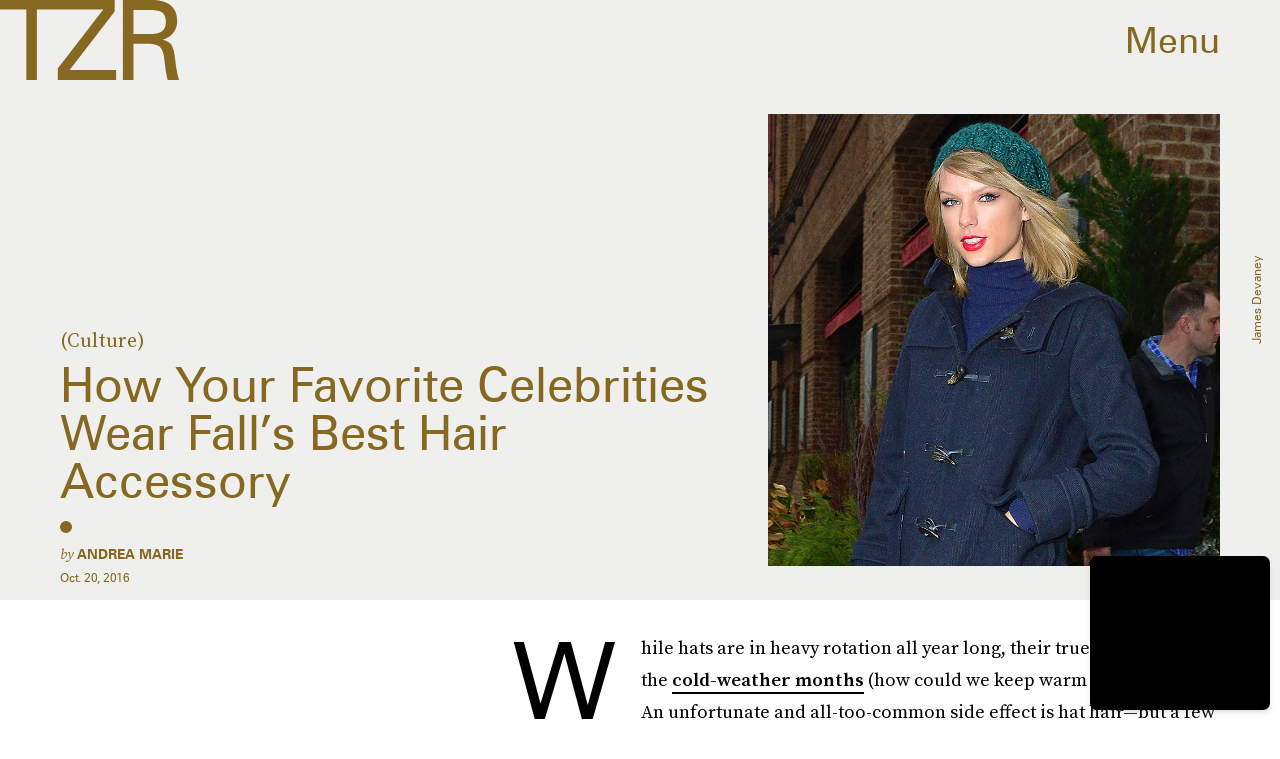

--- FILE ---
content_type: text/html; charset=utf-8
request_url: https://www.google.com/recaptcha/api2/aframe
body_size: 268
content:
<!DOCTYPE HTML><html><head><meta http-equiv="content-type" content="text/html; charset=UTF-8"></head><body><script nonce="-oZUMJXTnYe_FVx-6Hhbnw">/** Anti-fraud and anti-abuse applications only. See google.com/recaptcha */ try{var clients={'sodar':'https://pagead2.googlesyndication.com/pagead/sodar?'};window.addEventListener("message",function(a){try{if(a.source===window.parent){var b=JSON.parse(a.data);var c=clients[b['id']];if(c){var d=document.createElement('img');d.src=c+b['params']+'&rc='+(localStorage.getItem("rc::a")?sessionStorage.getItem("rc::b"):"");window.document.body.appendChild(d);sessionStorage.setItem("rc::e",parseInt(sessionStorage.getItem("rc::e")||0)+1);localStorage.setItem("rc::h",'1769253904591');}}}catch(b){}});window.parent.postMessage("_grecaptcha_ready", "*");}catch(b){}</script></body></html>